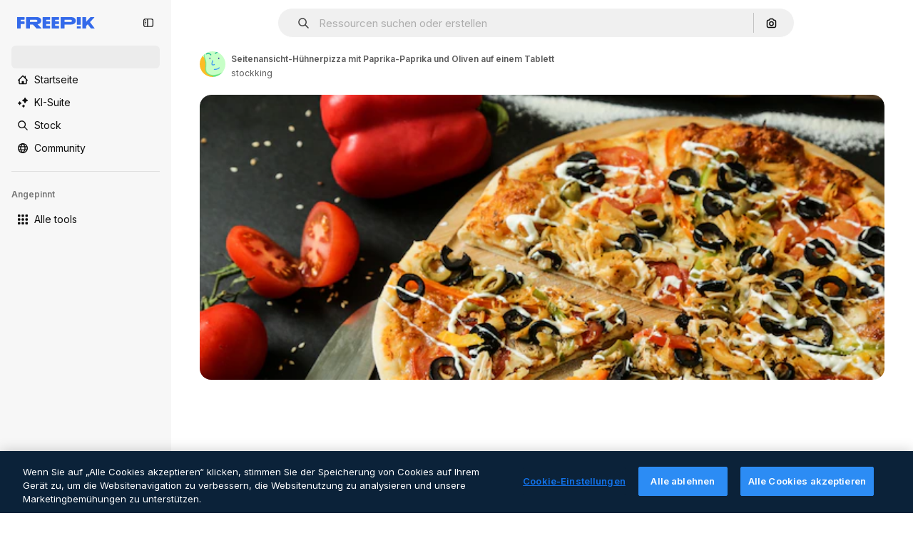

--- FILE ---
content_type: text/javascript
request_url: https://static.cdnpk.net/_next/static/chunks/2552-c2da6b7b12e223d9.js
body_size: 10692
content:
!function(){try{var t="undefined"!=typeof window?window:"undefined"!=typeof global?global:"undefined"!=typeof self?self:{},e=(new t.Error).stack;e&&(t._sentryDebugIds=t._sentryDebugIds||{},t._sentryDebugIds[e]="bbedae00-de55-4756-a486-202eb3a27176",t._sentryDebugIdIdentifier="sentry-dbid-bbedae00-de55-4756-a486-202eb3a27176")}catch(t){}}();"use strict";(self.webpackChunk_N_E=self.webpackChunk_N_E||[]).push([[2552],{40744:function(t,e,n){n.d(e,{x7:function(){return tn},Me:function(){return q},oo:function(){return ti},RR:function(){return U},Cp:function(){return te},dr:function(){return tr},cv:function(){return Q},uY:function(){return G},dp:function(){return tt}});let r=["top","right","bottom","left"],i=Math.min,o=Math.max,l=Math.round,a=Math.floor,f=t=>({x:t,y:t}),u={left:"right",right:"left",bottom:"top",top:"bottom"},c={start:"end",end:"start"};function s(t,e){return"function"==typeof t?t(e):t}function d(t){return t.split("-")[0]}function p(t){return t.split("-")[1]}function h(t){return"x"===t?"y":"x"}function g(t){return"y"===t?"height":"width"}let m=new Set(["top","bottom"]);function w(t){return m.has(d(t))?"y":"x"}function y(t){return t.replace(/start|end/g,t=>c[t])}let x=["left","right"],v=["right","left"],b=["top","bottom"],R=["bottom","top"];function A(t){return t.replace(/left|right|bottom|top/g,t=>u[t])}function P(t){return"number"!=typeof t?{top:0,right:0,bottom:0,left:0,...t}:{top:t,right:t,bottom:t,left:t}}function E(t){let{x:e,y:n,width:r,height:i}=t;return{width:r,height:i,top:n,left:e,right:e+r,bottom:n+i,x:e,y:n}}function S(t,e,n){let r,{reference:i,floating:o}=t,l=w(e),a=h(w(e)),f=g(a),u=d(e),c="y"===l,s=i.x+i.width/2-o.width/2,m=i.y+i.height/2-o.height/2,y=i[f]/2-o[f]/2;switch(u){case"top":r={x:s,y:i.y-o.height};break;case"bottom":r={x:s,y:i.y+i.height};break;case"right":r={x:i.x+i.width,y:m};break;case"left":r={x:i.x-o.width,y:m};break;default:r={x:i.x,y:i.y}}switch(p(e)){case"start":r[a]-=y*(n&&c?-1:1);break;case"end":r[a]+=y*(n&&c?-1:1)}return r}let k=async(t,e,n)=>{let{placement:r="bottom",strategy:i="absolute",middleware:o=[],platform:l}=n,a=o.filter(Boolean),f=await (null==l.isRTL?void 0:l.isRTL(e)),u=await l.getElementRects({reference:t,floating:e,strategy:i}),{x:c,y:s}=S(u,r,f),d=r,p={},h=0;for(let n=0;n<a.length;n++){let{name:o,fn:g}=a[n],{x:m,y:w,data:y,reset:x}=await g({x:c,y:s,initialPlacement:r,placement:d,strategy:i,middlewareData:p,rects:u,platform:l,elements:{reference:t,floating:e}});c=null!=m?m:c,s=null!=w?w:s,p={...p,[o]:{...p[o],...y}},x&&h<=50&&(h++,"object"==typeof x&&(x.placement&&(d=x.placement),x.rects&&(u=!0===x.rects?await l.getElementRects({reference:t,floating:e,strategy:i}):x.rects),{x:c,y:s}=S(u,d,f)),n=-1)}return{x:c,y:s,placement:d,strategy:i,middlewareData:p}};async function L(t,e){var n;void 0===e&&(e={});let{x:r,y:i,platform:o,rects:l,elements:a,strategy:f}=t,{boundary:u="clippingAncestors",rootBoundary:c="viewport",elementContext:d="floating",altBoundary:p=!1,padding:h=0}=s(e,t),g=P(h),m=a[p?"floating"===d?"reference":"floating":d],w=E(await o.getClippingRect({element:null==(n=await (null==o.isElement?void 0:o.isElement(m)))||n?m:m.contextElement||await (null==o.getDocumentElement?void 0:o.getDocumentElement(a.floating)),boundary:u,rootBoundary:c,strategy:f})),y="floating"===d?{x:r,y:i,width:l.floating.width,height:l.floating.height}:l.reference,x=await (null==o.getOffsetParent?void 0:o.getOffsetParent(a.floating)),v=await (null==o.isElement?void 0:o.isElement(x))&&await (null==o.getScale?void 0:o.getScale(x))||{x:1,y:1},b=E(o.convertOffsetParentRelativeRectToViewportRelativeRect?await o.convertOffsetParentRelativeRectToViewportRelativeRect({elements:a,rect:y,offsetParent:x,strategy:f}):y);return{top:(w.top-b.top+g.top)/v.y,bottom:(b.bottom-w.bottom+g.bottom)/v.y,left:(w.left-b.left+g.left)/v.x,right:(b.right-w.right+g.right)/v.x}}function O(t,e){return{top:t.top-e.height,right:t.right-e.width,bottom:t.bottom-e.height,left:t.left-e.width}}function D(t){return r.some(e=>t[e]>=0)}let T=new Set(["left","top"]);async function C(t,e){let{placement:n,platform:r,elements:i}=t,o=await (null==r.isRTL?void 0:r.isRTL(i.floating)),l=d(n),a=p(n),f="y"===w(n),u=T.has(l)?-1:1,c=o&&f?-1:1,h=s(e,t),{mainAxis:g,crossAxis:m,alignmentAxis:y}="number"==typeof h?{mainAxis:h,crossAxis:0,alignmentAxis:null}:{mainAxis:h.mainAxis||0,crossAxis:h.crossAxis||0,alignmentAxis:h.alignmentAxis};return a&&"number"==typeof y&&(m="end"===a?-1*y:y),f?{x:m*c,y:g*u}:{x:g*u,y:m*c}}var F=n(97643);function H(t){let e=(0,F.Dx)(t),n=parseFloat(e.width)||0,r=parseFloat(e.height)||0,i=(0,F.Re)(t),o=i?t.offsetWidth:n,a=i?t.offsetHeight:r,f=l(n)!==o||l(r)!==a;return f&&(n=o,r=a),{width:n,height:r,$:f}}function W(t){return(0,F.kK)(t)?t:t.contextElement}function _(t){let e=W(t);if(!(0,F.Re)(e))return f(1);let n=e.getBoundingClientRect(),{width:r,height:i,$:o}=H(e),a=(o?l(n.width):n.width)/r,u=(o?l(n.height):n.height)/i;return a&&Number.isFinite(a)||(a=1),u&&Number.isFinite(u)||(u=1),{x:a,y:u}}let K=f(0);function M(t){let e=(0,F.Jj)(t);return(0,F.Pf)()&&e.visualViewport?{x:e.visualViewport.offsetLeft,y:e.visualViewport.offsetTop}:K}function V(t,e,n,r){var i;void 0===e&&(e=!1),void 0===n&&(n=!1);let o=t.getBoundingClientRect(),l=W(t),a=f(1);e&&(r?(0,F.kK)(r)&&(a=_(r)):a=_(t));let u=(void 0===(i=n)&&(i=!1),r&&(!i||r===(0,F.Jj)(l))&&i)?M(l):f(0),c=(o.left+u.x)/a.x,s=(o.top+u.y)/a.y,d=o.width/a.x,p=o.height/a.y;if(l){let t=(0,F.Jj)(l),e=r&&(0,F.kK)(r)?(0,F.Jj)(r):r,n=t,i=(0,F.wK)(n);for(;i&&r&&e!==n;){let t=_(i),e=i.getBoundingClientRect(),r=(0,F.Dx)(i),o=e.left+(i.clientLeft+parseFloat(r.paddingLeft))*t.x,l=e.top+(i.clientTop+parseFloat(r.paddingTop))*t.y;c*=t.x,s*=t.y,d*=t.x,p*=t.y,c+=o,s+=l,n=(0,F.Jj)(i),i=(0,F.wK)(n)}}return E({width:d,height:p,x:c,y:s})}function $(t,e){let n=(0,F.Lw)(t).scrollLeft;return e?e.left+n:V((0,F.tF)(t)).left+n}function j(t,e,n){void 0===n&&(n=!1);let r=t.getBoundingClientRect();return{x:r.left+e.scrollLeft-(n?0:$(t,r)),y:r.top+e.scrollTop}}let z=new Set(["absolute","fixed"]);function B(t,e,n){let r;if("viewport"===e)r=function(t,e){let n=(0,F.Jj)(t),r=(0,F.tF)(t),i=n.visualViewport,o=r.clientWidth,l=r.clientHeight,a=0,f=0;if(i){o=i.width,l=i.height;let t=(0,F.Pf)();(!t||t&&"fixed"===e)&&(a=i.offsetLeft,f=i.offsetTop)}return{width:o,height:l,x:a,y:f}}(t,n);else if("document"===e)r=function(t){let e=(0,F.tF)(t),n=(0,F.Lw)(t),r=t.ownerDocument.body,i=o(e.scrollWidth,e.clientWidth,r.scrollWidth,r.clientWidth),l=o(e.scrollHeight,e.clientHeight,r.scrollHeight,r.clientHeight),a=-n.scrollLeft+$(t),f=-n.scrollTop;return"rtl"===(0,F.Dx)(r).direction&&(a+=o(e.clientWidth,r.clientWidth)-i),{width:i,height:l,x:a,y:f}}((0,F.tF)(t));else if((0,F.kK)(e))r=function(t,e){let n=V(t,!0,"fixed"===e),r=n.top+t.clientTop,i=n.left+t.clientLeft,o=(0,F.Re)(t)?_(t):f(1),l=t.clientWidth*o.x;return{width:l,height:t.clientHeight*o.y,x:i*o.x,y:r*o.y}}(e,n);else{let n=M(t);r={x:e.x-n.x,y:e.y-n.y,width:e.width,height:e.height}}return E(r)}function Y(t){return"static"===(0,F.Dx)(t).position}function I(t,e){if(!(0,F.Re)(t)||"fixed"===(0,F.Dx)(t).position)return null;if(e)return e(t);let n=t.offsetParent;return(0,F.tF)(t)===n&&(n=n.ownerDocument.body),n}function J(t,e){let n=(0,F.Jj)(t);if((0,F.tR)(t))return n;if(!(0,F.Re)(t)){let e=(0,F.Ow)(t);for(;e&&!(0,F.Py)(e);){if((0,F.kK)(e)&&!Y(e))return e;e=(0,F.Ow)(e)}return n}let r=I(t,e);for(;r&&(0,F.Ze)(r)&&Y(r);)r=I(r,e);return r&&(0,F.Py)(r)&&Y(r)&&!(0,F.hT)(r)?n:r||(0,F.gQ)(t)||n}let N=async function(t){let e=this.getOffsetParent||J,n=this.getDimensions,r=await n(t.floating);return{reference:function(t,e,n){let r=(0,F.Re)(e),i=(0,F.tF)(e),o="fixed"===n,l=V(t,!0,o,e),a={scrollLeft:0,scrollTop:0},u=f(0);if(r||!r&&!o){if(("body"!==(0,F.wk)(e)||(0,F.ao)(i))&&(a=(0,F.Lw)(e)),r){let t=V(e,!0,o,e);u.x=t.x+e.clientLeft,u.y=t.y+e.clientTop}else i&&(u.x=$(i))}o&&!r&&i&&(u.x=$(i));let c=!i||r||o?f(0):j(i,a);return{x:l.left+a.scrollLeft-u.x-c.x,y:l.top+a.scrollTop-u.y-c.y,width:l.width,height:l.height}}(t.reference,await e(t.floating),t.strategy),floating:{x:0,y:0,width:r.width,height:r.height}}},Z={convertOffsetParentRelativeRectToViewportRelativeRect:function(t){let{elements:e,rect:n,offsetParent:r,strategy:i}=t,o="fixed"===i,l=(0,F.tF)(r),a=!!e&&(0,F.tR)(e.floating);if(r===l||a&&o)return n;let u={scrollLeft:0,scrollTop:0},c=f(1),s=f(0),d=(0,F.Re)(r);if((d||!d&&!o)&&(("body"!==(0,F.wk)(r)||(0,F.ao)(l))&&(u=(0,F.Lw)(r)),(0,F.Re)(r))){let t=V(r);c=_(r),s.x=t.x+r.clientLeft,s.y=t.y+r.clientTop}let p=!l||d||o?f(0):j(l,u,!0);return{width:n.width*c.x,height:n.height*c.y,x:n.x*c.x-u.scrollLeft*c.x+s.x+p.x,y:n.y*c.y-u.scrollTop*c.y+s.y+p.y}},getDocumentElement:F.tF,getClippingRect:function(t){let{element:e,boundary:n,rootBoundary:r,strategy:l}=t,a=[..."clippingAncestors"===n?(0,F.tR)(e)?[]:function(t,e){let n=e.get(t);if(n)return n;let r=(0,F.Kx)(t,[],!1).filter(t=>(0,F.kK)(t)&&"body"!==(0,F.wk)(t)),i=null,o="fixed"===(0,F.Dx)(t).position,l=o?(0,F.Ow)(t):t;for(;(0,F.kK)(l)&&!(0,F.Py)(l);){let e=(0,F.Dx)(l),n=(0,F.hT)(l);n||"fixed"!==e.position||(i=null),(o?!n&&!i:!n&&"static"===e.position&&!!i&&z.has(i.position)||(0,F.ao)(l)&&!n&&function t(e,n){let r=(0,F.Ow)(e);return!(r===n||!(0,F.kK)(r)||(0,F.Py)(r))&&("fixed"===(0,F.Dx)(r).position||t(r,n))}(t,l))?r=r.filter(t=>t!==l):i=e,l=(0,F.Ow)(l)}return e.set(t,r),r}(e,this._c):[].concat(n),r],f=a[0],u=a.reduce((t,n)=>{let r=B(e,n,l);return t.top=o(r.top,t.top),t.right=i(r.right,t.right),t.bottom=i(r.bottom,t.bottom),t.left=o(r.left,t.left),t},B(e,f,l));return{width:u.right-u.left,height:u.bottom-u.top,x:u.left,y:u.top}},getOffsetParent:J,getElementRects:N,getClientRects:function(t){return Array.from(t.getClientRects())},getDimensions:function(t){let{width:e,height:n}=H(t);return{width:e,height:n}},getScale:_,isElement:F.kK,isRTL:function(t){return"rtl"===(0,F.Dx)(t).direction}};function X(t,e){return t.x===e.x&&t.y===e.y&&t.width===e.width&&t.height===e.height}function q(t,e,n,r){let l;void 0===r&&(r={});let{ancestorScroll:f=!0,ancestorResize:u=!0,elementResize:c="function"==typeof ResizeObserver,layoutShift:s="function"==typeof IntersectionObserver,animationFrame:d=!1}=r,p=W(t),h=f||u?[...p?(0,F.Kx)(p):[],...(0,F.Kx)(e)]:[];h.forEach(t=>{f&&t.addEventListener("scroll",n,{passive:!0}),u&&t.addEventListener("resize",n)});let g=p&&s?function(t,e){let n,r=null,l=(0,F.tF)(t);function f(){var t;clearTimeout(n),null==(t=r)||t.disconnect(),r=null}return!function u(c,s){void 0===c&&(c=!1),void 0===s&&(s=1),f();let d=t.getBoundingClientRect(),{left:p,top:h,width:g,height:m}=d;if(c||e(),!g||!m)return;let w=a(h),y=a(l.clientWidth-(p+g)),x={rootMargin:-w+"px "+-y+"px "+-a(l.clientHeight-(h+m))+"px "+-a(p)+"px",threshold:o(0,i(1,s))||1},v=!0;function b(e){let r=e[0].intersectionRatio;if(r!==s){if(!v)return u();r?u(!1,r):n=setTimeout(()=>{u(!1,1e-7)},1e3)}1!==r||X(d,t.getBoundingClientRect())||u(),v=!1}try{r=new IntersectionObserver(b,{...x,root:l.ownerDocument})}catch(t){r=new IntersectionObserver(b,x)}r.observe(t)}(!0),f}(p,n):null,m=-1,w=null;c&&(w=new ResizeObserver(t=>{let[r]=t;r&&r.target===p&&w&&(w.unobserve(e),cancelAnimationFrame(m),m=requestAnimationFrame(()=>{var t;null==(t=w)||t.observe(e)})),n()}),p&&!d&&w.observe(p),w.observe(e));let y=d?V(t):null;return d&&function e(){let r=V(t);y&&!X(y,r)&&n(),y=r,l=requestAnimationFrame(e)}(),n(),()=>{var t;h.forEach(t=>{f&&t.removeEventListener("scroll",n),u&&t.removeEventListener("resize",n)}),null==g||g(),null==(t=w)||t.disconnect(),w=null,d&&cancelAnimationFrame(l)}}let Q=function(t){return void 0===t&&(t=0),{name:"offset",options:t,async fn(e){var n,r;let{x:i,y:o,placement:l,middlewareData:a}=e,f=await C(e,t);return l===(null==(n=a.offset)?void 0:n.placement)&&null!=(r=a.arrow)&&r.alignmentOffset?{}:{x:i+f.x,y:o+f.y,data:{...f,placement:l}}}}},G=function(t){return void 0===t&&(t={}),{name:"shift",options:t,async fn(e){let{x:n,y:r,placement:l}=e,{mainAxis:a=!0,crossAxis:f=!1,limiter:u={fn:t=>{let{x:e,y:n}=t;return{x:e,y:n}}},...c}=s(t,e),p={x:n,y:r},g=await L(e,c),m=w(d(l)),y=h(m),x=p[y],v=p[m];if(a){let t="y"===y?"top":"left",e="y"===y?"bottom":"right",n=x+g[t],r=x-g[e];x=o(n,i(x,r))}if(f){let t="y"===m?"top":"left",e="y"===m?"bottom":"right",n=v+g[t],r=v-g[e];v=o(n,i(v,r))}let b=u.fn({...e,[y]:x,[m]:v});return{...b,data:{x:b.x-n,y:b.y-r,enabled:{[y]:a,[m]:f}}}}}},U=function(t){return void 0===t&&(t={}),{name:"flip",options:t,async fn(e){var n,r,i,o,l;let{placement:a,middlewareData:f,rects:u,initialPlacement:c,platform:m,elements:P}=e,{mainAxis:E=!0,crossAxis:S=!0,fallbackPlacements:k,fallbackStrategy:O="bestFit",fallbackAxisSideDirection:D="none",flipAlignment:T=!0,...C}=s(t,e);if(null!=(n=f.arrow)&&n.alignmentOffset)return{};let F=d(a),H=w(c),W=d(c)===c,_=await (null==m.isRTL?void 0:m.isRTL(P.floating)),K=k||(W||!T?[A(c)]:function(t){let e=A(t);return[y(t),e,y(e)]}(c)),M="none"!==D;!k&&M&&K.push(...function(t,e,n,r){let i=p(t),o=function(t,e,n){switch(t){case"top":case"bottom":if(n)return e?v:x;return e?x:v;case"left":case"right":return e?b:R;default:return[]}}(d(t),"start"===n,r);return i&&(o=o.map(t=>t+"-"+i),e&&(o=o.concat(o.map(y)))),o}(c,T,D,_));let V=[c,...K],$=await L(e,C),j=[],z=(null==(r=f.flip)?void 0:r.overflows)||[];if(E&&j.push($[F]),S){let t=function(t,e,n){void 0===n&&(n=!1);let r=p(t),i=h(w(t)),o=g(i),l="x"===i?r===(n?"end":"start")?"right":"left":"start"===r?"bottom":"top";return e.reference[o]>e.floating[o]&&(l=A(l)),[l,A(l)]}(a,u,_);j.push($[t[0]],$[t[1]])}if(z=[...z,{placement:a,overflows:j}],!j.every(t=>t<=0)){let t=((null==(i=f.flip)?void 0:i.index)||0)+1,e=V[t];if(e&&(!("alignment"===S&&H!==w(e))||z.every(t=>t.overflows[0]>0&&w(t.placement)===H)))return{data:{index:t,overflows:z},reset:{placement:e}};let n=null==(o=z.filter(t=>t.overflows[0]<=0).sort((t,e)=>t.overflows[1]-e.overflows[1])[0])?void 0:o.placement;if(!n)switch(O){case"bestFit":{let t=null==(l=z.filter(t=>{if(M){let e=w(t.placement);return e===H||"y"===e}return!0}).map(t=>[t.placement,t.overflows.filter(t=>t>0).reduce((t,e)=>t+e,0)]).sort((t,e)=>t[1]-e[1])[0])?void 0:l[0];t&&(n=t);break}case"initialPlacement":n=c}if(a!==n)return{reset:{placement:n}}}return{}}}},tt=function(t){return void 0===t&&(t={}),{name:"size",options:t,async fn(e){var n,r;let l,a;let{placement:f,rects:u,platform:c,elements:h}=e,{apply:g=()=>{},...m}=s(t,e),y=await L(e,m),x=d(f),v=p(f),b="y"===w(f),{width:R,height:A}=u.floating;"top"===x||"bottom"===x?(l=x,a=v===(await (null==c.isRTL?void 0:c.isRTL(h.floating))?"start":"end")?"left":"right"):(a=x,l="end"===v?"top":"bottom");let P=A-y.top-y.bottom,E=R-y.left-y.right,S=i(A-y[l],P),k=i(R-y[a],E),O=!e.middlewareData.shift,D=S,T=k;if(null!=(n=e.middlewareData.shift)&&n.enabled.x&&(T=E),null!=(r=e.middlewareData.shift)&&r.enabled.y&&(D=P),O&&!v){let t=o(y.left,0),e=o(y.right,0),n=o(y.top,0),r=o(y.bottom,0);b?T=R-2*(0!==t||0!==e?t+e:o(y.left,y.right)):D=A-2*(0!==n||0!==r?n+r:o(y.top,y.bottom))}await g({...e,availableWidth:T,availableHeight:D});let C=await c.getDimensions(h.floating);return R!==C.width||A!==C.height?{reset:{rects:!0}}:{}}}},te=function(t){return void 0===t&&(t={}),{name:"hide",options:t,async fn(e){let{rects:n}=e,{strategy:r="referenceHidden",...i}=s(t,e);switch(r){case"referenceHidden":{let t=O(await L(e,{...i,elementContext:"reference"}),n.reference);return{data:{referenceHiddenOffsets:t,referenceHidden:D(t)}}}case"escaped":{let t=O(await L(e,{...i,altBoundary:!0}),n.floating);return{data:{escapedOffsets:t,escaped:D(t)}}}default:return{}}}}},tn=t=>({name:"arrow",options:t,async fn(e){let{x:n,y:r,placement:l,rects:a,platform:f,elements:u,middlewareData:c}=e,{element:d,padding:m=0}=s(t,e)||{};if(null==d)return{};let y=P(m),x={x:n,y:r},v=h(w(l)),b=g(v),R=await f.getDimensions(d),A="y"===v,E=A?"clientHeight":"clientWidth",S=a.reference[b]+a.reference[v]-x[v]-a.floating[b],k=x[v]-a.reference[v],L=await (null==f.getOffsetParent?void 0:f.getOffsetParent(d)),O=L?L[E]:0;O&&await (null==f.isElement?void 0:f.isElement(L))||(O=u.floating[E]||a.floating[b]);let D=O/2-R[b]/2-1,T=i(y[A?"top":"left"],D),C=i(y[A?"bottom":"right"],D),F=O-R[b]-C,H=O/2-R[b]/2+(S/2-k/2),W=o(T,i(H,F)),_=!c.arrow&&null!=p(l)&&H!==W&&a.reference[b]/2-(H<T?T:C)-R[b]/2<0,K=_?H<T?H-T:H-F:0;return{[v]:x[v]+K,data:{[v]:W,centerOffset:H-W-K,..._&&{alignmentOffset:K}},reset:_}}}),tr=function(t){return void 0===t&&(t={}),{options:t,fn(e){let{x:n,y:r,placement:i,rects:o,middlewareData:l}=e,{offset:a=0,mainAxis:f=!0,crossAxis:u=!0}=s(t,e),c={x:n,y:r},p=w(i),g=h(p),m=c[g],y=c[p],x=s(a,e),v="number"==typeof x?{mainAxis:x,crossAxis:0}:{mainAxis:0,crossAxis:0,...x};if(f){let t="y"===g?"height":"width",e=o.reference[g]-o.floating[t]+v.mainAxis,n=o.reference[g]+o.reference[t]-v.mainAxis;m<e?m=e:m>n&&(m=n)}if(u){var b,R;let t="y"===g?"width":"height",e=T.has(d(i)),n=o.reference[p]-o.floating[t]+(e&&(null==(b=l.offset)?void 0:b[p])||0)+(e?0:v.crossAxis),r=o.reference[p]+o.reference[t]+(e?0:(null==(R=l.offset)?void 0:R[p])||0)-(e?v.crossAxis:0);y<n?y=n:y>r&&(y=r)}return{[g]:m,[p]:y}}}},ti=(t,e,n)=>{let r=new Map,i={platform:Z,...n},o={...i.platform,_c:r};return k(t,e,{...i,platform:o})}},5015:function(t,e,n){n.d(e,{Cp:function(){return y},RR:function(){return m},YF:function(){return s},cv:function(){return p},dp:function(){return w},dr:function(){return g},uY:function(){return h},x7:function(){return x}});var r=n(40744),i=n(52983),o=n(63730),l="undefined"!=typeof document?i.useLayoutEffect:function(){};function a(t,e){let n,r,i;if(t===e)return!0;if(typeof t!=typeof e)return!1;if("function"==typeof t&&t.toString()===e.toString())return!0;if(t&&e&&"object"==typeof t){if(Array.isArray(t)){if((n=t.length)!==e.length)return!1;for(r=n;0!=r--;)if(!a(t[r],e[r]))return!1;return!0}if((n=(i=Object.keys(t)).length)!==Object.keys(e).length)return!1;for(r=n;0!=r--;)if(!({}).hasOwnProperty.call(e,i[r]))return!1;for(r=n;0!=r--;){let n=i[r];if(("_owner"!==n||!t.$$typeof)&&!a(t[n],e[n]))return!1}return!0}return t!=t&&e!=e}function f(t){return"undefined"==typeof window?1:(t.ownerDocument.defaultView||window).devicePixelRatio||1}function u(t,e){let n=f(t);return Math.round(e*n)/n}function c(t){let e=i.useRef(t);return l(()=>{e.current=t}),e}function s(t){void 0===t&&(t={});let{placement:e="bottom",strategy:n="absolute",middleware:s=[],platform:d,elements:{reference:p,floating:h}={},transform:g=!0,whileElementsMounted:m,open:w}=t,[y,x]=i.useState({x:0,y:0,strategy:n,placement:e,middlewareData:{},isPositioned:!1}),[v,b]=i.useState(s);a(v,s)||b(s);let[R,A]=i.useState(null),[P,E]=i.useState(null),S=i.useCallback(t=>{t!==D.current&&(D.current=t,A(t))},[]),k=i.useCallback(t=>{t!==T.current&&(T.current=t,E(t))},[]),L=p||R,O=h||P,D=i.useRef(null),T=i.useRef(null),C=i.useRef(y),F=null!=m,H=c(m),W=c(d),_=c(w),K=i.useCallback(()=>{if(!D.current||!T.current)return;let t={placement:e,strategy:n,middleware:v};W.current&&(t.platform=W.current),(0,r.oo)(D.current,T.current,t).then(t=>{let e={...t,isPositioned:!1!==_.current};M.current&&!a(C.current,e)&&(C.current=e,o.flushSync(()=>{x(e)}))})},[v,e,n,W,_]);l(()=>{!1===w&&C.current.isPositioned&&(C.current.isPositioned=!1,x(t=>({...t,isPositioned:!1})))},[w]);let M=i.useRef(!1);l(()=>(M.current=!0,()=>{M.current=!1}),[]),l(()=>{if(L&&(D.current=L),O&&(T.current=O),L&&O){if(H.current)return H.current(L,O,K);K()}},[L,O,K,H,F]);let V=i.useMemo(()=>({reference:D,floating:T,setReference:S,setFloating:k}),[S,k]),$=i.useMemo(()=>({reference:L,floating:O}),[L,O]),j=i.useMemo(()=>{let t={position:n,left:0,top:0};if(!$.floating)return t;let e=u($.floating,y.x),r=u($.floating,y.y);return g?{...t,transform:"translate("+e+"px, "+r+"px)",...f($.floating)>=1.5&&{willChange:"transform"}}:{position:n,left:e,top:r}},[n,g,$.floating,y.x,y.y]);return i.useMemo(()=>({...y,update:K,refs:V,elements:$,floatingStyles:j}),[y,K,V,$,j])}let d=t=>({name:"arrow",options:t,fn(e){let{element:n,padding:i}="function"==typeof t?t(e):t;return n&&({}).hasOwnProperty.call(n,"current")?null!=n.current?(0,r.x7)({element:n.current,padding:i}).fn(e):{}:n?(0,r.x7)({element:n,padding:i}).fn(e):{}}}),p=(t,e)=>({...(0,r.cv)(t),options:[t,e]}),h=(t,e)=>({...(0,r.uY)(t),options:[t,e]}),g=(t,e)=>({...(0,r.dr)(t),options:[t,e]}),m=(t,e)=>({...(0,r.RR)(t),options:[t,e]}),w=(t,e)=>({...(0,r.dp)(t),options:[t,e]}),y=(t,e)=>({...(0,r.Cp)(t),options:[t,e]}),x=(t,e)=>({...d(t),options:[t,e]})},97643:function(t,e,n){function r(){return"undefined"!=typeof window}function i(t){return a(t)?(t.nodeName||"").toLowerCase():"#document"}function o(t){var e;return(null==t||null==(e=t.ownerDocument)?void 0:e.defaultView)||window}function l(t){var e;return null==(e=(a(t)?t.ownerDocument:t.document)||window.document)?void 0:e.documentElement}function a(t){return!!r()&&(t instanceof Node||t instanceof o(t).Node)}function f(t){return!!r()&&(t instanceof Element||t instanceof o(t).Element)}function u(t){return!!r()&&(t instanceof HTMLElement||t instanceof o(t).HTMLElement)}function c(t){return!!r()&&"undefined"!=typeof ShadowRoot&&(t instanceof ShadowRoot||t instanceof o(t).ShadowRoot)}n.d(e,{Dx:function(){return E},Jj:function(){return o},Kx:function(){return function t(e,n,r){var i;void 0===n&&(n=[]),void 0===r&&(r=!0);let l=function t(e){let n=k(e);return P(n)?e.ownerDocument?e.ownerDocument.body:e.body:u(n)&&d(n)?n:t(n)}(e),a=l===(null==(i=e.ownerDocument)?void 0:i.body),f=o(l);if(a){let e=L(f);return n.concat(f,f.visualViewport||[],d(l)?l:[],e&&r?t(e):[])}return n.concat(l,t(l,[],r))}},Lw:function(){return S},Ow:function(){return k},Pf:function(){return R},Py:function(){return P},Re:function(){return u},Ze:function(){return h},Zq:function(){return c},ao:function(){return d},gQ:function(){return b},hT:function(){return v},kK:function(){return f},tF:function(){return l},tR:function(){return m},wK:function(){return L},wk:function(){return i}});let s=new Set(["inline","contents"]);function d(t){let{overflow:e,overflowX:n,overflowY:r,display:i}=E(t);return/auto|scroll|overlay|hidden|clip/.test(e+r+n)&&!s.has(i)}let p=new Set(["table","td","th"]);function h(t){return p.has(i(t))}let g=[":popover-open",":modal"];function m(t){return g.some(e=>{try{return t.matches(e)}catch(t){return!1}})}let w=["transform","translate","scale","rotate","perspective"],y=["transform","translate","scale","rotate","perspective","filter"],x=["paint","layout","strict","content"];function v(t){let e=R(),n=f(t)?E(t):t;return w.some(t=>!!n[t]&&"none"!==n[t])||!!n.containerType&&"normal"!==n.containerType||!e&&!!n.backdropFilter&&"none"!==n.backdropFilter||!e&&!!n.filter&&"none"!==n.filter||y.some(t=>(n.willChange||"").includes(t))||x.some(t=>(n.contain||"").includes(t))}function b(t){let e=k(t);for(;u(e)&&!P(e);){if(v(e))return e;if(m(e))break;e=k(e)}return null}function R(){return"undefined"!=typeof CSS&&!!CSS.supports&&CSS.supports("-webkit-backdrop-filter","none")}let A=new Set(["html","body","#document"]);function P(t){return A.has(i(t))}function E(t){return o(t).getComputedStyle(t)}function S(t){return f(t)?{scrollLeft:t.scrollLeft,scrollTop:t.scrollTop}:{scrollLeft:t.scrollX,scrollTop:t.scrollY}}function k(t){if("html"===i(t))return t;let e=t.assignedSlot||t.parentNode||c(t)&&t.host||l(t);return c(e)?e.host:e}function L(t){return t.parent&&Object.getPrototypeOf(t.parent)?t.frameElement:null}},19702:function(t,e,n){n.d(e,{ee:function(){return D},Eh:function(){return C},VY:function(){return T},fC:function(){return O},D7:function(){return m}});var r=n(13491),i=n(52983),o=n(5015),l=n(40744),a=n(37956);let f=(0,i.forwardRef)((t,e)=>{let{children:n,width:o=10,height:l=5,...f}=t;return(0,i.createElement)(a.WV.svg,(0,r.Z)({},f,{ref:e,width:o,height:l,viewBox:"0 0 30 10",preserveAspectRatio:"none"}),t.asChild?n:(0,i.createElement)("polygon",{points:"0,0 30,0 15,10"}))});var u=n(81213),c=n(62331),s=n(91109),d=n(24577),p=n(10988);let h="Popper",[g,m]=(0,c.b)(h),[w,y]=g(h),x=(0,i.forwardRef)((t,e)=>{let{__scopePopper:n,virtualRef:o,...l}=t,f=y("PopperAnchor",n),c=(0,i.useRef)(null),s=(0,u.e)(e,c);return(0,i.useEffect)(()=>{f.onAnchorChange((null==o?void 0:o.current)||c.current)}),o?null:(0,i.createElement)(a.WV.div,(0,r.Z)({},l,{ref:s}))}),v="PopperContent",[b,R]=g(v),A=(0,i.forwardRef)((t,e)=>{var n,f,c,h,g,m,w,x;let{__scopePopper:R,side:A="bottom",sideOffset:P=0,align:E="center",alignOffset:O=0,arrowPadding:D=0,avoidCollisions:T=!0,collisionBoundary:C=[],collisionPadding:F=0,sticky:H="partial",hideWhenDetached:W=!1,updatePositionStrategy:_="optimized",onPlaced:K,...M}=t,V=y(v,R),[$,j]=(0,i.useState)(null),z=(0,u.e)(e,t=>j(t)),[B,Y]=(0,i.useState)(null),I=(0,p.t)(B),J=null!==(n=null==I?void 0:I.width)&&void 0!==n?n:0,N=null!==(f=null==I?void 0:I.height)&&void 0!==f?f:0,Z="number"==typeof F?F:{top:0,right:0,bottom:0,left:0,...F},X=Array.isArray(C)?C:[C],q=X.length>0,Q={padding:Z,boundary:X.filter(S),altBoundary:q},{refs:G,floatingStyles:U,placement:tt,isPositioned:te,middlewareData:tn}=(0,o.YF)({strategy:"fixed",placement:A+("center"!==E?"-"+E:""),whileElementsMounted:(...t)=>(0,l.Me)(...t,{animationFrame:"always"===_}),elements:{reference:V.anchor},middleware:[(0,o.cv)({mainAxis:P+N,alignmentAxis:O}),T&&(0,o.uY)({mainAxis:!0,crossAxis:!1,limiter:"partial"===H?(0,o.dr)():void 0,...Q}),T&&(0,o.RR)({...Q}),(0,o.dp)({...Q,apply:({elements:t,rects:e,availableWidth:n,availableHeight:r})=>{let{width:i,height:o}=e.reference,l=t.floating.style;l.setProperty("--radix-popper-available-width",`${n}px`),l.setProperty("--radix-popper-available-height",`${r}px`),l.setProperty("--radix-popper-anchor-width",`${i}px`),l.setProperty("--radix-popper-anchor-height",`${o}px`)}}),B&&(0,o.x7)({element:B,padding:D}),k({arrowWidth:J,arrowHeight:N}),W&&(0,o.Cp)({strategy:"referenceHidden",...Q})]}),[tr,ti]=L(tt),to=(0,s.W)(K);(0,d.b)(()=>{te&&(null==to||to())},[te,to]);let tl=null===(c=tn.arrow)||void 0===c?void 0:c.x,ta=null===(h=tn.arrow)||void 0===h?void 0:h.y,tf=(null===(g=tn.arrow)||void 0===g?void 0:g.centerOffset)!==0,[tu,tc]=(0,i.useState)();return(0,d.b)(()=>{$&&tc(window.getComputedStyle($).zIndex)},[$]),(0,i.createElement)("div",{ref:G.setFloating,"data-radix-popper-content-wrapper":"",style:{...U,transform:te?U.transform:"translate(0, -200%)",minWidth:"max-content",zIndex:tu,"--radix-popper-transform-origin":[null===(m=tn.transformOrigin)||void 0===m?void 0:m.x,null===(w=tn.transformOrigin)||void 0===w?void 0:w.y].join(" ")},dir:t.dir},(0,i.createElement)(b,{scope:R,placedSide:tr,onArrowChange:Y,arrowX:tl,arrowY:ta,shouldHideArrow:tf},(0,i.createElement)(a.WV.div,(0,r.Z)({"data-side":tr,"data-align":ti},M,{ref:z,style:{...M.style,animation:te?void 0:"none",opacity:null!==(x=tn.hide)&&void 0!==x&&x.referenceHidden?0:void 0}}))))}),P={top:"bottom",right:"left",bottom:"top",left:"right"},E=(0,i.forwardRef)(function(t,e){let{__scopePopper:n,...o}=t,l=R("PopperArrow",n),a=P[l.placedSide];return(0,i.createElement)("span",{ref:l.onArrowChange,style:{position:"absolute",left:l.arrowX,top:l.arrowY,[a]:0,transformOrigin:{top:"",right:"0 0",bottom:"center 0",left:"100% 0"}[l.placedSide],transform:{top:"translateY(100%)",right:"translateY(50%) rotate(90deg) translateX(-50%)",bottom:"rotate(180deg)",left:"translateY(50%) rotate(-90deg) translateX(50%)"}[l.placedSide],visibility:l.shouldHideArrow?"hidden":void 0}},(0,i.createElement)(f,(0,r.Z)({},o,{ref:e,style:{...o.style,display:"block"}})))});function S(t){return null!==t}let k=t=>({name:"transformOrigin",options:t,fn(e){var n,r,i,o,l;let{placement:a,rects:f,middlewareData:u}=e,c=(null===(n=u.arrow)||void 0===n?void 0:n.centerOffset)!==0,s=c?0:t.arrowWidth,d=c?0:t.arrowHeight,[p,h]=L(a),g={start:"0%",center:"50%",end:"100%"}[h],m=(null!==(r=null===(i=u.arrow)||void 0===i?void 0:i.x)&&void 0!==r?r:0)+s/2,w=(null!==(o=null===(l=u.arrow)||void 0===l?void 0:l.y)&&void 0!==o?o:0)+d/2,y="",x="";return"bottom"===p?(y=c?g:`${m}px`,x=`${-d}px`):"top"===p?(y=c?g:`${m}px`,x=`${f.floating.height+d}px`):"right"===p?(y=`${-d}px`,x=c?g:`${w}px`):"left"===p&&(y=`${f.floating.width+d}px`,x=c?g:`${w}px`),{data:{x:y,y:x}}}});function L(t){let[e,n="center"]=t.split("-");return[e,n]}let O=t=>{let{__scopePopper:e,children:n}=t,[r,o]=(0,i.useState)(null);return(0,i.createElement)(w,{scope:e,anchor:r,onAnchorChange:o},n)},D=x,T=A,C=E},10988:function(t,e,n){n.d(e,{t:function(){return o}});var r=n(52983),i=n(24577);function o(t){let[e,n]=(0,r.useState)(void 0);return(0,i.b)(()=>{if(t){n({width:t.offsetWidth,height:t.offsetHeight});let e=new ResizeObserver(e=>{let r,i;if(!Array.isArray(e)||!e.length)return;let o=e[0];if("borderBoxSize"in o){let t=o.borderBoxSize,e=Array.isArray(t)?t[0]:t;r=e.inlineSize,i=e.blockSize}else r=t.offsetWidth,i=t.offsetHeight;n({width:r,height:i})});return e.observe(t,{box:"border-box"}),()=>e.unobserve(t)}n(void 0)},[t]),e}},33838:function(t,e,n){n.d(e,{T:function(){return l},f:function(){return a}});var r=n(13491),i=n(52983),o=n(37956);let l=(0,i.forwardRef)((t,e)=>(0,i.createElement)(o.WV.span,(0,r.Z)({},t,{ref:e,style:{position:"absolute",border:0,width:1,height:1,padding:0,margin:-1,overflow:"hidden",clip:"rect(0, 0, 0, 0)",whiteSpace:"nowrap",wordWrap:"normal",...t.style}}))),a=l}}]);

--- FILE ---
content_type: text/javascript
request_url: https://static.cdnpk.net/_next/static/chunks/1994-5246a79717bf7eb7.js
body_size: 7558
content:
!function(){try{var e="undefined"!=typeof window?window:"undefined"!=typeof global?global:"undefined"!=typeof self?self:{},t=(new e.Error).stack;t&&(e._sentryDebugIds=e._sentryDebugIds||{},e._sentryDebugIds[t]="a0b747dc-1e22-49e4-b874-7afcb88111e3",e._sentryDebugIdIdentifier="sentry-dbid-a0b747dc-1e22-49e4-b874-7afcb88111e3")}catch(e){}}();"use strict";(self.webpackChunk_N_E=self.webpackChunk_N_E||[]).push([[1994,4390],{67677:function(e,t,n){n.d(t,{D:function(){return O}});var r=n(97458),o=n(23113),a=n(2200),i=n(19974),l=n(48681),s=n(52983),u=n(47152),d=n(86101),c=n(79235),m=n(770),f=n(9249),h=n(80712),v=n(63918),p=n(57291),b=n(7616),x=n(10893),g=n(9217),_=n(94498),w=n(26013),j=n(11031);let y=(0,s.forwardRef)((e,t)=>{let{isCollapsed:n,onClick:a,mode:i,tooltipProps:l={side:"top"},buttonClassName:s,labelClassName:u,showLabel:y=!0,oldStyle:N=!1}=e,{t:C}=(0,x.$G)("detailCommon"),I=(0,o.a)("lg"),R=(0,c.nD)(),T=(0,b.Dv)(_.mX),D=C("saveToCollection"),k=(0,r.jsxs)(r.Fragment,{children:[(0,r.jsx)(f.T,{children:D}),(0,r.jsx)(m.J,{as:T?v.Z:h.Z,size:"base",className:(0,p.cx)(T&&"animate-spin")})]}),O=N?j.Mw:w.aD,E=(0,r.jsxs)("button",{className:n?w.tw:O,onClick:a,"data-cy":"add-to-collection-thumbnail",ref:t,children:[k,n&&(0,r.jsx)("span",{children:D})]});return("large"===i&&(E=(0,r.jsxs)("button",{className:null!=s?s:g.LI(),onClick:a,ref:t,children:[k,y&&(0,r.jsx)("span",{className:null!=u?u:g.PS(),children:D})]})),!I||n)?E:(0,r.jsx)(d.u,{...l,trigger:E,triggerAsChild:!0,hideOnLeaveHover:!0,container:R.current,children:D})});var N=n(1070),C=n(46596),I=n(79187),R=n(88659);let T=(0,s.forwardRef)((e,t)=>{let{mode:n,tooltipProps:o,buttonClassName:a,showLabel:i,labelClassName:l,type:s,renderTrigger:d}=e,{onButtonOpenClick:c}=(0,R.r)(),m=(0,u.U)().isCollapsed;return d?d({onClick:c,ref:t}):(0,r.jsx)(y,{isCollapsed:m,onClick:c,mode:null!=n?n:"normal",tooltipProps:o,buttonClassName:a,showLabel:i,labelClassName:l,oldStyle:"icon"===s,ref:t})}),D=e=>{let{trigger:t}=e,{isOpen:n,handleOpenChange:o}=(0,R.r)();return(0,r.jsxs)(r.Fragment,{children:[t,(0,r.jsx)(l.u,{open:n,onOpenChange:o,fullHeight:!0,size:"full",paddingY:"none",paddingX:"none",thumbnail:!0,children:(0,r.jsx)(C.L,{})})]})},k=e=>{var t;let{trigger:n,isMenuAction:o,containerRef:l}=e,u=(0,a.n)(),{isOpen:d,handleOpenChange:c}=(0,R.r)(),m=(0,s.useCallback)(()=>{c(!1)},[c]);return(0,N.h)({containerRef:l,isOpen:d,onClose:m}),(0,r.jsxs)(i.fC,{open:d,onOpenChange:c,children:[(0,r.jsx)(i.xz,{asChild:!0,children:(0,r.jsx)("div",{children:n})}),(0,r.jsx)(i.h_,{container:null!==(t=null==l?void 0:l.current)&&void 0!==t?t:null==u?void 0:u.current,children:(0,r.jsx)(i.VY,{align:"start",side:"left",sideOffset:6,onInteractOutside:e=>o&&e.preventDefault(),className:"z-[1]",children:(0,r.jsx)(C.L,{})})})]})},O=e=>{let{type:t,id:n,location:a,mode:i,tooltipProps:l,buttonClassName:s,showLabel:u,labelClassName:d,renderTrigger:c,withProvider:m=!0,isMenuAction:f,containerRef:h}=e,v=(0,o.a)("smMax"),p=(0,r.jsx)(T,{mode:i,tooltipProps:l,buttonClassName:s,showLabel:u,labelClassName:d,type:t,renderTrigger:c}),b=v?D:k;return m?(0,r.jsx)(I.u,{id:n,type:t,location:a,children:(0,r.jsx)(b,{trigger:p,isMenuAction:f,containerRef:h})}):(0,r.jsx)(b,{trigger:p,isMenuAction:f,containerRef:h})}},38741:function(e,t,n){n.r(t),n.d(t,{AddToCollection:function(){return r.D}});var r=n(67677)},28851:function(e,t,n){n.r(t),n.d(t,{VideoContentComponent:function(){return c}});var r=n(97458),o=n(23113),a=n(62897),i=n(57291),l=n(78364),s=n(52983),u=n(3223),d=n(65229);let c=e=>{let{duration:t,videoSrc:n,poster:c,isInViewport:f,classNames:h="",pauseAndPlay:v=!1,id:p=0,premium:b=!1,position:x=0,enableGaTracker:g=!1,checkHover:_=!1,orientation:w}=e,j=(0,o.a)("lg"),y=(0,s.useRef)(null),N=(0,s.useRef)(null),C=(0,s.useRef)(),I=(0,s.useRef)(!1),R=(0,s.useRef)(!1),T=(0,s.useCallback)(()=>{let e=N.current;e&&(C.current=setTimeout(()=>{var t,n,r;e.src=e.dataset.src,v?(I.current||(null===(n=y.current)||void 0===n||n.load(),I.current=!0),null===(t=y.current)||void 0===t||t.play()):null===(r=y.current)||void 0===r||r.load()},150))},[v]),D=(0,s.useCallback)(()=>{clearTimeout(C.current);let e=N.current;if(e){var t,n;v?null===(t=y.current)||void 0===t||t.pause():(e.removeAttribute("src"),null===(n=y.current)||void 0===n||n.load())}},[v]),k=(0,u.z)({id:p,type:"video",premium:b,position:x}),O=(0,s.useCallback)(()=>{R.current||(k(),R.current=!0)},[k]);return(0,r.jsxs)(r.Fragment,{children:[(0,r.jsx)("video",{width:480,height:270,className:(0,l.W)(h,d.R),ref:y,preload:"metadata",onLoadStart:()=>{g&&O()},autoPlay:j,poster:c,muted:!0,playsInline:!0,loop:!0,"aria-hidden":"true",children:f&&(0,r.jsx)("source",{ref:N,"data-src":n,type:"video/mp4"})}),(0,r.jsx)("div",{className:"pointer-events-auto absolute inset-0","aria-hidden":"true",onMouseOver:T,onMouseOut:D}),f&&(0,r.jsxs)(r.Fragment,{children:[(0,r.jsx)("div",{role:"presentation",className:m({checkHover:_})}),(0,r.jsx)("header",{className:(0,i.cx)("pointer-events-none absolute flex w-full max-w-[calc(100%-20px)] items-baseline justify-end gap-1 transition-all","vertical"!==w?"bottom-4 mx-1":"bottom-3 mx-2"),children:!!t&&(0,r.jsx)("div",{className:"rounded-xl bg-overlay-dialog px-2 py-1 text-xs font-semibold text-white opacity-100 group-hover:opacity-0",children:(0,a.Z)(null!=t?t:0)})})]})]})},m=(0,i.j)("pointer-events-none absolute inset-0 rounded-xl opacity-0 transition-opacity [background:linear-gradient(180deg,rgba(0,0,0,0.1)_0%,rgba(0,0,0,0.4)_100%)] group-hover:opacity-100",{variants:{checkHover:{false:"[article:hover_&]:opacity-100",true:""}}})},65229:function(e,t,n){n.d(t,{R:function(){return r}});let r="block absolute w-full h-full object-cover object-center $overflow-hidden rounded-xl left-0 top-0 right-0 bottom-0"},64390:function(e,t,n){n.r(t),n.d(t,{DownloadVideoButton:function(){return T}});var r=n(97458),o=n(79235),a=n(770),i=n(9249),l=n(19213),s=n(63918),u=n(57291),d=n(10893),c=n(17722),m=n(35103),f=n(72234),h=n(65122),v=n(20176),p=n(85229),b=n(46700),x=n(52983),g=n(50987),_=n(65724),w=n(9036),j=n(33247),y=n(47874),N=n(35576),C=n(14534),I=n(68344);let R=e=>{let{resourceId:t,premium:n,quality:r,authorName:o,orientation:a,poster:i,name:l,trackActivated:s,itemSubtype:u}=e,d=(0,h.e)(),[c,m]=(0,x.useState)(!1),R=(0,b.V)(),{isUserWinback:T,showWinbackModal:D}=(0,p.l)(),k=(0,I.G)({resourceId:t,location:"thumbnail",origin:"resource_thumbnail",limitModalMediaUrl:i,resourceName:l}),O=(0,N.mS)(),E=(0,w.TH)({action:"download",location:"thumbnail",file_id:t,license:n?"premium":"free",resolution:r,author_name:o,category:"video",aspect_ratio:a}),P=(0,f.Lh)(),A=(0,_.W)(t,"video","resource_thumbnail"),{showAttribution:L}=(0,g.J)(),M=(0,j.R)(),{showDeviceBlockedModal:V,isDeviceBlocked:z}=(0,v.q)(),S=M({authorName:o,isAIGenerated:!1,type:"video",isPremium:n,eventName:"download__thumbnail",subtype:u}),U=(0,x.useCallback)(()=>{O({resourceId:t,isResourcePremium:n,resourceType:"video",downloadType:"download"})},[O,t,n]);return{download:(0,x.useCallback)(async()=>{if(n&&!d){A({origin:"resource_thumbnail",resourceData:{name:l,resourceType:"video",mediaUrl:i},checkoutQueryParams:S,onButtonClick:U});return}if(s&&O({resourceId:t,isResourcePremium:n||!1,resourceType:"video"}),z){V();return}if(T){D();return}m(!0);let e=await (0,C.S)({videoId:t,orientation:a,walletId:P});if(e.success){R(e.data.url,e.data.filename);let t=(0,y.z)(e.data.filename);s&&E({fileExtension:t}),L()}else k(e,S);m(!1)},[n,d,z,T,t,a,P,A,l,i,S,U,V,D,R,s,L,O,E,k]),isDownloading:c,userPremium:d}},T=e=>{let{resourceId:t,quality:n,premium:u,authorName:f,orientation:h,trackActivated:v=!0,name:p,poster:b,itemSubtype:x}=e,{t:g}=(0,d.$G)(["detailCommon","common"]),{download:_,isDownloading:w}=R({resourceId:t,quality:n,premium:u,authorName:f,orientation:h,trackActivated:v,name:p,poster:b,itemSubtype:x}),j=(0,m.O)(u),y=(0,o.nD)();return(0,r.jsx)(c.B,{blockStatus:j,container:y.current,children:(0,r.jsxs)("button",{type:"button",className:D({isDownloading:w}),onClick:()=>{w||j||_()},"data-cy":"download-thumbnail",disabled:!!j||w,children:[(0,r.jsx)(i.T,{children:g("download")}),w?(0,r.jsx)(a.J,{as:s.Z,size:"sm",className:"animate-spin"}):(0,r.jsx)(a.J,{as:l.Z,size:"base"})]})})},D=(0,u.j)("flex size-10 cursor-pointer items-center justify-center rounded-full bg-surface-0 text-surface-foreground-0 shadow-[0_0_60px_rgba(34,_34,_34,_0.25)] hover:bg-surface-3",{variants:{isDownloading:{true:"pointer-events-none cursor-not-allowed"}},defaultVariants:{isDownloading:!1}})},97797:function(e,t,n){n.d(t,{Y:function(){return h}});var r=n(97458),o=n(57291),a=n(52294),i=n(65122),l=n(9249),s=n(41776),u=n(4784),d=n(59470),c=n(63081),m=n(33247);let f=e=>{let{id:t,name:n,poster:o,authorName:a}=e,f=(0,i.e)(),h=(0,m.R)()({type:"video",authorName:a,isPremium:!0,isAIGenerated:!1,eventName:"download__thumbnail_crown"});return h.append("origin","".concat(c.Ej,"_premium_video")),(0,r.jsxs)("span",{className:d.q,"data-cy":"premium-resource-crown",children:[(0,r.jsx)(l.T,{children:"Premium"}),f?(0,r.jsx)(u.s,{}):(0,r.jsx)(s.w,{resource:{id:t,name:n,mediaUrl:o,resourceType:"video"},urlParams:new URLSearchParams(h),category:"video"})]})},h=e=>{let{id:t,name:n,poster:i,authorName:l,isPremium:s,isAIGenerated:u,orientation:d}=e;return(0,r.jsxs)("div",{className:(0,o.cx)("absolute flex","vertical"!==d?"left-4 top-4 gap-2":"left-3 top-3 gap-1"),children:[s&&(0,r.jsx)(f,{id:t,name:n,poster:i,authorName:l}),u&&(0,r.jsx)(a.N,{})]})}},27222:function(e,t,n){n.d(t,{Q:function(){return N}});var r=n(97458),o=n(57291),a=n(38741),i=n(50987),l=n(86101),s=n(2200),u=n(770),d=n(44022),c=n(9249),m=n(75172),f=n(10893),h=n(65122),v=n(69762),p=n(48526);let b=e=>{let{tool:t,location:n,extraParams:r,imageSrc:o,id:a,name:i,authorName:l,posterUrl:s,isPremium:u,isAIGenerated:d,bestAssetForAI:c}=e,m=(0,p.M)({tool:t,location:n,resourceId:a,bestAssetForAI:c}),f=(0,h.e)();return(0,v.F)({tool:t,resource:{id:a,name:i,type:"video",authorName:l,isPremium:u,isAIGenerated:d,groupedType:"video",media:{url:s}},imageSrc:o,canDownloadResource:f||!u,getSignedResource:m,location:n,extraParams:r})};var x=n(52983),g=n(80751);let _=(e,t)=>{let n=(0,h.e)(),r=(0,g.H)(),o=!t||n;return(0,x.useMemo)(()=>r({tool:e,canUserDownloadResource:o}),[e,o,r])};var w=n(17722);let j=e=>{let{id:t,name:n,authorName:o,posterUrl:a,isPremium:i,isAIGenerated:h,bestAssetForAI:v}=e,{t:p}=(0,f.$G)("videosDetail"),x=b({tool:{name:"videoEditor"},location:"thumbnail",id:t,name:n,authorName:o,posterUrl:a,isPremium:i,isAIGenerated:h,bestAssetForAI:v}),{blockStatus:g}=_("videoEditor",i),j=(0,s.n)(),y=!!g,N=(0,r.jsx)(d.h,{variant:"default",shape:"rounded",className:"hover:enabled:bg-surface-3",icon:(0,r.jsx)(u.J,{as:m.Z,size:"base"}),onClick:()=>x(),disabled:y,"data-cy":"thumbnail-menu-edit-video",children:(0,r.jsx)(c.T,{children:p("editVideo")})});return y?(0,r.jsx)(w.B,{blockStatus:g,container:j.current,children:N}):(0,r.jsx)(l.u,{side:"left",trigger:N,triggerAsChild:!0,hideOnLeaveHover:!0,children:p("editVideo")})};var y=n(64390);let N=e=>{let{id:t,poster:n,location:l,author:s,premium:u,quality:d,orientation:c,name:m,isAIGenerated:f,itemSubtype:h,bestAssetForAI:v,containerRef:p}=e,{attributionEnabled:b}=(0,i.J)();return b?null:(0,r.jsxs)("aside",{className:(0,o.cx)("absolute flex flex-col transition-all","vertical"!==c?"right-4 top-4 gap-1.5 xs:gap-3":"right-3 top-3 gap-2"),children:[(0,r.jsx)(y.DownloadVideoButton,{resourceId:t,authorName:s.name,premium:u,quality:d,orientation:c,name:m,poster:n,itemSubtype:h}),"thumbnail"===l&&(0,r.jsxs)(r.Fragment,{children:[(0,r.jsx)(j,{id:t,name:m,authorName:s.name,posterUrl:n,isPremium:u,isAIGenerated:f,bestAssetForAI:v}),(0,r.jsx)(a.AddToCollection,{type:"video",id:t,location:l,tooltipProps:{side:"left"},containerRef:p})]})]})}},3797:function(e,t,n){n.d(t,{A:function(){return d}});var r=n(97458),o=n(58058),a=n.n(o),i=n(51780),l=n(52983),s=n(48448),u=n(50987);let d=e=>{let{children:t,as:n,onHandleClick:o,name:d}=e,{attributionEnabled:c}=(0,u.J)(),m=(0,i.useRouter)(),f=(0,s.$)(),h="block h-full w-full",v=(0,l.useMemo)(()=>f?n:{pathname:m.pathname,query:m.query},[n,f,m.pathname,m.query]);return c?(0,r.jsx)("div",{className:h,children:t}):(0,r.jsx)(a(),{href:v,as:n,className:h,shallow:!f,scroll:!1,onClick:o,"aria-label":d,prefetch:!1,children:t})}},29708:function(e,t,n){n.d(t,{n:function(){return d}});var r=n(97458),o=n(53344),a=n.n(o),i=n(50987),l=n(28851),s=n(65229);let u=a()(()=>n.e(7475).then(n.bind(n,77475)).then(e=>e.AttributionThumbnail),{loadableGenerated:{webpack:()=>[77475]},ssr:!1}),d=e=>{let{author:t,id:n,name:o,position:a,premium:d,videoSrc:c,duration:m,enableGaTracker:f,isInViewport:h,posterSrc:v,videoUrl:p,orientation:b}=e,{attributionEnabled:x}=(0,i.J)();if(x){var g,_;return(0,r.jsxs)(r.Fragment,{children:[(0,r.jsx)("video",{width:480,height:270,className:s.R,preload:"metadata",autoPlay:!1,poster:v,muted:!0,playsInline:!0,loop:!0,"aria-hidden":"true",children:h&&(0,r.jsx)("source",{"data-src":c,type:"video/mp4"})}),(0,r.jsx)(u,{authorId:null!==(g=null==t?void 0:t.id)&&void 0!==g?g:0,authorName:null!==(_=null==t?void 0:t.name)&&void 0!==_?_:"",resourceUrl:p,resourceId:n,resourceName:o,mediaUrl:v,mediaWidth:640,mediaHeight:360,isAIGenerated:!1,isPremium:d,resourceType:"video"})]})}return(0,r.jsx)(l.VideoContentComponent,{poster:v,videoSrc:c,duration:m,name:o,author:t,isInViewport:h,id:n,premium:d,position:a,enableGaTracker:f,checkHover:!0,orientation:b})}},37908:function(e,t,n){n.d(t,{v:function(){return u}});var r=n(97458),o=n(57291),a=n(63123),i=n(70870),l=n(18666),s=n(38012);let u=e=>{let{id:t,name:n,poster:u,orientation:d,containerRef:c}=e,{width:m}=(0,i.n)(c),f=!!(m&&m>=a.CC);return(0,r.jsx)(l.B,{buttonClassName:(0,o.cx)("absolute bottom-4 left-4 flex items-center gap-1 text-sm font-semibold transition-opacity",s.p,f?"px-4 py-0":"p-3","vertical"!==d?"bottom-4 left-4":"bottom-3 left-3"),id:t,name:null!=n?n:"",preview:{width:0,height:0,url:null!=u?u:""},type:"video",inThumbnail:!0,showLabel:f})}},47874:function(e,t,n){n.d(t,{z:function(){return r}});let r=e=>e.includes(".")?e.toLowerCase().split(".").pop():""},14534:function(e,t,n){n.d(t,{S:function(){return r}});let r=async e=>{let{videoId:t,orientation:n,walletId:r,optionId:o,action:a}=e,i=new URLSearchParams;n&&i.set("orientation",n),r&&i.set("walletId",r),o&&i.set("optionId",o.toString()),a&&i.set("action",a);let l=await fetch("/api/video/".concat(t,"/download?").concat(i.toString()));return l.ok?{success:!0,data:await l.json()}:429===l.status?{success:!1,data:"DOWNLOAD_LIMIT_REACHED",metadata:"/download-limit"}:403===l.status?{success:!1,data:"FORBIDDEN"}:401===l.status||405===l.status?{success:!1,data:"AUTHENTICATION_ERROR"}:404===l.status?{success:!1,data:"NOT_FOUND"}:{success:!1,data:"UNKNOWN_ERROR"}}},48526:function(e,t,n){n.d(t,{M:function(){return d}});var r=n(59243),o=n(43186),a=n(52983);let i=(e,t)=>{let n=l(e,t);if(!n)throw Error("There are no download parameters for ".concat(e.name," in ").concat(t));return{action:n}},l=(e,t)=>{var n;let r=null===(n=s[e.name])||void 0===n?void 0:n[t];if(!r)throw Error("There are no download parameters for ".concat(e.name," in ").concat(t));return r},s={regenerateVideo:{detail:"ai_tool_regenerate_video_with_ai",postDownload:"ai_tool_regenerate_video_with_ai_after_download"},upscaleVideo:{detail:"ai_tool_video_upscale",postDownload:"ai_tool_video_upscale_after_download"},soundEffectsVideo:{detail:"ai_tool_video_sound_effects",postDownload:"ai_tool_sound_effects_after_download"},videoEditor:{detail:"ai_tool_video_edit",thumbnail:"ai_tool_video_edit_thumbnail"},extendVideo:{detail:"ai_tool_video_extend"},applyTuneToVideo:{detail:"ai_tool_video_edit_audio"}};var u=n(14534);let d=e=>{let{tool:t,location:n,resourceId:l,bestAssetForAI:s}=e,{action:d}=i(t,n),c=(0,r.L)(),m=(0,o.J)();return(0,a.useCallback)(async()=>{var e;let t=await (0,u.S)({videoId:l,walletId:c,action:d,...s&&{optionId:s}});if(!(null==t?void 0:t.success)||!(null==t?void 0:null===(e=t.data)||void 0===e?void 0:e.url))throw Error("Failed to download video");return m(),t.data.url},[d,l,m,c,s])}},68344:function(e,t,n){n.d(t,{G:function(){return s}});var r=n(17842),o=n(51780),a=n(10893),i=n(52983),l=n(65724);let s=e=>{let{resourceId:t,location:n,origin:s,limitModalMediaUrl:u,resourceName:d}=e,{openToast:c}=(0,r.x_)(),{t:m}=(0,a.$G)("error"),{push:f}=(0,o.useRouter)(),h=(0,l.W)(t,s,n);return(0,i.useCallback)((e,t)=>{let n={DOWNLOAD_LIMIT_REACHED:()=>{h({origin:s,resourceData:{name:d,resourceType:"video",mediaUrl:u},checkoutQueryParams:t,modalType:"downloadLimit"})},AUTHENTICATION_ERROR:()=>{f("/oauth-logout")},NOT_FOUND:()=>{c({message:m("notFound")})},UNKNOWN_ERROR:()=>{c({message:m("unknown")})}};if("string"==typeof e.data&&e.data in n)return n[e.data]()},[h,s,d,u,f,c,m])}},5479:function(e,t,n){n.d(t,{l:function(){return s}});var r=n(97813),o=n(91657),a=n(51780),i=n(52983),l=n(46615);let s=e=>{let{id:t,url:n,related:s,nativeAspectRatio:u,track:d,uuid:c,fromElement:m}=e,{query:{aspect_ratio:f}}=(0,a.useRouter)(),h=(0,i.useCallback)(e=>{if(null==e?void 0:e.toString()){let t=(0,r.X)(e),a=t===o._y?"":t;return"".concat(n,"/").concat(a)}return n},[n]),v=(0,i.useMemo)(()=>s?h():f&&f!==u?h(f):h(),[s,f,h,u]);return(0,l.f)(t,v,{...m&&{fromElement:m},track:d,...c&&{uuid:c}})}},91050:function(e,t,n){n.d(t,{Ch:function(){return x},bd:function(){return f},Ft:function(){return v}});var r=n(87420),o=n(7616),a=n(52983),i=n(45591),l=n(44932),s=n(12297),u=n(24399),d=n(73139);let c=(0,d.xu)(e=>{let{locale:t,id:n}=e;return(0,d.n7)((0,u.cn)(async()=>{if(null===n)return null;let e=await fetch("/api/video?id=".concat(n,"&locale=").concat(t));if(!e.ok)throw Error("Failed to fetch video ".concat(n));return await e.json()}))},s.vZ),m=()=>{let e=(0,r.ZK)(),t=(0,o.Dv)(l.D),n=(0,o.Dv)(c({locale:e,id:t}));return"hasData"===n.state?n.data:null},f=()=>{let e=(0,i.yd)(),t=m();return(0,a.useMemo)(()=>[null===t,null!=t?t:{...e,relatedVideos:[],relatedPhotos:[],relatedVectors:[],relatedPsds:[]}],[e,t])},h=(0,a.createContext)([]),v=()=>(0,a.useContext)(h);var p=n(97458),b=n(61462);let x=e=>{let{videos:t,children:n,itemsPerPage:r,...o}=e;return(0,p.jsx)(h.Provider,{value:t,children:(0,p.jsx)(b.b,{...o,items:t,itemsPerPage:r,children:n})})}},32490:function(e,t,n){n.d(t,{R:function(){return o}});var r=n(52983);let o=e=>{let{containerRef:t,threshold:n=0,disconnect:o=!0,rootMargin:a="0px"}=e,[i,l]=(0,r.useState)(!1);return(0,r.useEffect)(()=>{let e=t.current;if(!e)return;let r=new IntersectionObserver(e=>{e.forEach(e=>{l(e.isIntersecting),o&&e.isIntersecting&&r.disconnect()})},{threshold:n,rootMargin:a});return r.observe(e),()=>{e&&r.unobserve(e),o&&r.disconnect()}},[t,o,a,n]),i}},75172:function(e,t,n){var r=n(97458);t.Z=e=>(0,r.jsxs)("svg",{xmlns:"http://www.w3.org/2000/svg",viewBox:"-49 141 512 512",width:16,height:16,"aria-hidden":!0,...e,children:[(0,r.jsx)("path",{d:"M149.333 550.378H78.622c-13.807 0-25-11.193-25-25v-70.711c0-6.63 2.634-12.989 7.322-17.678l264.36-264.36c25.344-25.343 66.58-25.343 91.924 0l14.143 14.142c25.344 25.344 25.344 66.581 0 91.924l-264.36 264.36a25 25 0 0 1-17.678 7.323m-45.711-50h35.355L396.016 243.34c5.849-5.848 5.849-15.365 0-21.213l-14.143-14.142c-5.848-5.849-15.365-5.849-21.213 0L103.622 465.023z"}),(0,r.jsx)("path",{d:"M375.622 391.013v184.366c0 8.284-6.716 15-15 15h-332c-8.284 0-15-6.716-15-15V243.378c0-8.284 6.716-15 15-15h184.365l50-50H28.622c-35.899 0-65 29.101-65 65v332c0 35.898 29.101 65 65 65h332c35.898 0 65-29.102 65-65V341.013z"})]})},15847:function(e,t,n){n.d(t,{s:function(){return o},P:function(){return a}});var r=n(1850);let o=Object.values({"16:9":"16:9","9:16":"9:16","256:135":"256:135","135:256":"135:256","1:1":"1:1","4:3":"4:3"}),a=r.z.enum(o)},91657:function(e,t,n){n.d(t,{NE:function(){return s},Vs:function(){return l},_y:function(){return o}});var r=n(1850);let o="horizontal",a="vertical",i="square",l=[o,a,i],s=o;r.z.enum([o,a,i])},62897:function(e,t,n){n.d(t,{Z:function(){return a},w:function(){return i}});let r=e=>e<10?"0".concat(e):e,o=e=>{let t=Math.floor(e/60);return{minutes:t,seconds:e-60*t}},a=function(e){let t=!(arguments.length>1)||void 0===arguments[1]||arguments[1],{minutes:n,seconds:a}=o(e);return t?"".concat(r(n),":").concat(r(a)):"".concat(n,":").concat(r(a))},i=e=>{let{minutes:t,seconds:n}=o(e),r="PT";return t>0&&(r+="".concat(t,"M")),r+="".concat(n,"S")}},97813:function(e,t,n){n.d(t,{X:function(){return a}});var r=n(15847);let o=n(1850).z.enum(r.s),a=e=>{if(!e)return"horizontal";if(!o.safeParse(e).success)throw Error("Invalid aspect ratio: ".concat(e));let[t,n]=e.split(":").map(Number);return t===n?"square":t<n?"vertical":"horizontal"}}}]);